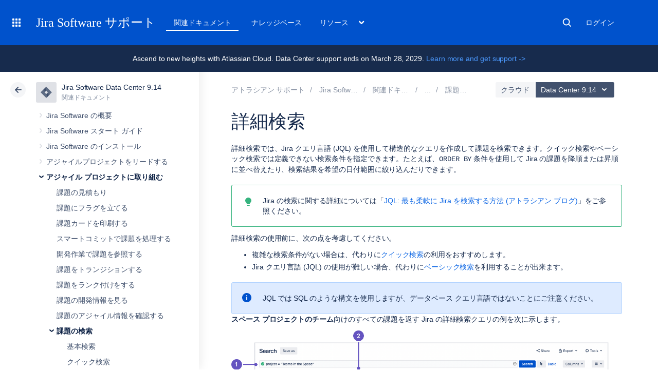

--- FILE ---
content_type: text/javascript; charset=utf-8
request_url: https://ja.confluence.atlassian.com/s/d41d8cd98f00b204e9800998ecf8427e-CDN/sqczjj/9111/1hjr1ir/10.1.17/_/download/batch/com.atlassian.applinks.applinks-plugin:applinks-lib/com.atlassian.applinks.applinks-plugin:applinks-lib.js
body_size: 1826
content:
WRMCB=function(e){var c=console;if(c&&c.log&&c.error){c.log('Error running batched script.');c.error(e);}}
;
try {
/* module-key = 'com.atlassian.applinks.applinks-plugin:applinks-lib', location = 'applinks/internal/lib/lib-version.js' */
// NOTE: this is in "lib" because it's required by aui-amd.js. This module _cannot_ have any dependencies on non-lib
// modules (like "common")
define('applinks/lib/version', [
    'applinks/lib/lodash'
], function(
    _
) {

    function checkIntValue(value, desc) {
        if (_.isUndefined(value)) {
            return 0;
        } else if (typeof value !== 'number' || isNaN(value)) {
            throw new Error(desc + ': expected a number, was: <' + value + '>');
        } else {
            return Math.floor(value);
        }
    }

    function checkVersionObject(object, desc) {
        if (!object || !(object instanceof Version)) {
            throw new Error(desc + ': expected a Version object, was: <' + object + '>');
        }
        return object;
    }

    function compareInt(intOne, intTwo) {
        return intOne > intTwo ? 1 : intOne == intTwo ? 0 : -1;
    }

    /**
     * Constructs a version object that contains version information and can be compared with other version objects.
     *
     * @param major major version component
     * @param minor minor version component
     * @param bugfix bugfix version component
     * @constructor
     */
    function Version(major, minor, bugfix) {
        this.major = checkIntValue(major, 'major');
        this.minor = checkIntValue(minor, 'minor');
        this.bugfix = checkIntValue(bugfix, 'bugfix');
    }

    /**
     * Constructs a Version by parsing a version string.
     *
     * @param versionString version string to parse, expected to be in the form of <major>.<minor>.<bugfix>
     * @param versionDesc what version does the `versionString` represent
     */
    Version.parse = function(versionString, versionDesc) {
        versionDesc = versionDesc || 'versionString';
        if (!versionString) {
            throw new Error(versionDesc + ': expected a non-empty string');
        }
        var versionSplit = versionString.split('.');
        if (versionSplit.length !== 3) {
            throw new Error(versionDesc + ': expected <major>.<minor>.<bugfix> string, was: <' + versionString + '>');
        }
        return new Version(parseInt(versionSplit[0]), parseInt(versionSplit[1]), parseInt(versionSplit[2]));
    };

    /**
     * Comparator function to sort Version objects.
     *
     * @param versionOne first version object
     * @param versionTwo second version object
     * @returns {Number} comparison result
     * @see Version.compareTo(that)
     */
    Version.comparator = function(versionOne, versionTwo) {
        return checkVersionObject(versionOne, 'versionOne').compareTo(checkVersionObject(versionTwo, 'versionTwo'));
    };

    /**
     * Return -1, 0 or 1 as this Version object represents a version less than, equal to, or greater than `that`.
     *
     * @param that the other version to compare to
     * @returns {Number} comparison result
     */
    Version.prototype.compareTo = function(that) {
        checkVersionObject(that, 'that');
        var majorResult = compareInt(this.major, that.major);
        if (majorResult != 0) {
            return majorResult;
        }
        var minorResult = compareInt(this.minor, that.minor);
        if (minorResult != 0) {
            return minorResult;
        }
        return compareInt(this.bugfix, that.bugfix);
    };

    Version.prototype.greaterThan = function(that) {
        return this.compareTo(that) > 0;
    };

    Version.prototype.greaterThanOrEqual = function(that) {
        return this.compareTo(that) >= 0;
    };

    Version.prototype.lessThan = function(that) {
        return this.compareTo(that) < 0;
    };

    Version.prototype.lessThanOrEqual = function(that) {
        return this.compareTo(that) <= 0;
    };

    Version.prototype.equals = function(that) {
        return this.compareTo(that) == 0;
    };

    Version.prototype.toMinor = function() {
        return new Version(this.major, this.minor);
    };

    Version.prototype.toMajor = function() {
        return new Version(this.major);
    };

    Version.prototype.toString = function() {
        return this.major + '.' + this.minor + '.' + this.bugfix;
    };

    return Version;
});
}catch(e){WRMCB(e)};
;
try {
/* module-key = 'com.atlassian.applinks.applinks-plugin:applinks-lib', location = 'applinks/internal/lib/aui-version-details.js' */
define('applinks/lib/aui-version-details', [
    'applinks/lib/version'
], function(
    Version
) {
    // minimum 5.9.x AUI versions - lower versions ship with bugs that break some of the Applinks functionality.
    var MINIMUM_59_VERSION = new Version(5, 9, 13);
    var VERSION_58 = new Version(5, 8);
    var VERSION_59 = new Version(5, 9);

    function checkVersion(version) {
        // if 5.9, must be >= the minimum required 5.9.x version
        if (version.lessThan(MINIMUM_59_VERSION) || version.lessThan(VERSION_59)) {
            throw new Error('AUI version ' + version + ' is too low, you need to upgrade AUI to ' + MINIMUM_59_VERSION
                + ' for Applinks to work');
        }
    }

    function addVersionDetails(AJS) {
        var ajsVersion = Version.parse(AJS.version, 'AUI version');
        checkVersion(ajsVersion);

        AJS.versionDetails = ajsVersion;
        AJS.versionDetails.is58 = ajsVersion.toMinor().equals(VERSION_58);
        AJS.versionDetails.is59 = ajsVersion.toMinor().equals(VERSION_59);

        return AJS;
    }

    return  {
        /**
         * Check AUI version for compatibility with Applinks and add `versionDetails` field.
         */
        addVersionDetails: addVersionDetails
    };
});

}catch(e){WRMCB(e)};
;
try {
/* module-key = 'com.atlassian.applinks.applinks-plugin:applinks-lib', location = 'applinks/internal/lib/console-amd.js' */
define('applinks/lib/console', function() {
    return window.console;
});
}catch(e){WRMCB(e)};
;
try {
/* module-key = 'com.atlassian.applinks.applinks-plugin:applinks-lib', location = 'applinks/internal/lib/jquery-amd.js' */
define('applinks/lib/jquery', function() {
   return window.jQuery;
});
}catch(e){WRMCB(e)};
;
try {
/* module-key = 'com.atlassian.applinks.applinks-plugin:applinks-lib', location = 'applinks/internal/lib/aui-amd.js' */
define('applinks/lib/aui', [
    'applinks/lib/window',
    'applinks/lib/aui-version-details'
], function(
    window,
    VersionDetails
) {
    var AJS = window.AJS;
    if (!AJS) {
        throw new Error('window.AJS not defined, cannot load AUI');
    }

    return VersionDetails.addVersionDetails(AJS);
});
}catch(e){WRMCB(e)};
;
try {
/* module-key = 'com.atlassian.applinks.applinks-plugin:applinks-lib', location = 'applinks/internal/lib/wrm-amd.js' */
/**
 * Define Web resource manager as an AMD dependency. This should also be present in apps using Atlassian Plugins Web
 * Resources framework.
 */
define('applinks/lib/wrm', function() {
   return window.WRM;
});
}catch(e){WRMCB(e)};
;
try {
/* module-key = 'com.atlassian.applinks.applinks-plugin:applinks-lib', location = 'applinks/internal/lib/skate-amd.js' */
define('applinks/lib/skate', function() {
   // window.skate is not exposed as a global from AUI 5.9, this will return undefined with that version or later
   return window.skate;
});

}catch(e){WRMCB(e)};
;
try {
/* module-key = 'com.atlassian.applinks.applinks-plugin:applinks-lib', location = 'applinks/internal/lib/window-amd.js' */
/**
 * Define window as AMD module to facilitate unit testing of some modules
 */
define('applinks/lib/window', function() {
    return window;
});
}catch(e){WRMCB(e)};
;
try {
/* module-key = 'com.atlassian.applinks.applinks-plugin:applinks-lib', location = 'applinks/internal/lib/spi-amd.js' */
/**
 * Define the Applinks SPI functions as AMD module to facilitate unit testing of some modules
 */
define('applinks/lib/spi', function() {
    return {get:
        function (){
            //required since code that depends on this global is run before the global is defined,
            // can be eliminated once this module is made properly AMD
            return AppLinks.SPI;
    }}
});
}catch(e){WRMCB(e)};
;
try {
/* module-key = 'com.atlassian.applinks.applinks-plugin:applinks-lib', location = 'applinks/internal/lib/applinks-creation-amd.js' */
/**
 * Define the Applinks creation resources  as AMD module to facilitate unit testing of some modules
 */
define('applinks/lib/creation', function() {
    return {
        get: function () {
            //required since code that depends on this global is run before the global is defined,
            // can be eliminated once this module is made properly AMD
            return AppLinks.Creation;
        }
    }
});
}catch(e){WRMCB(e)};